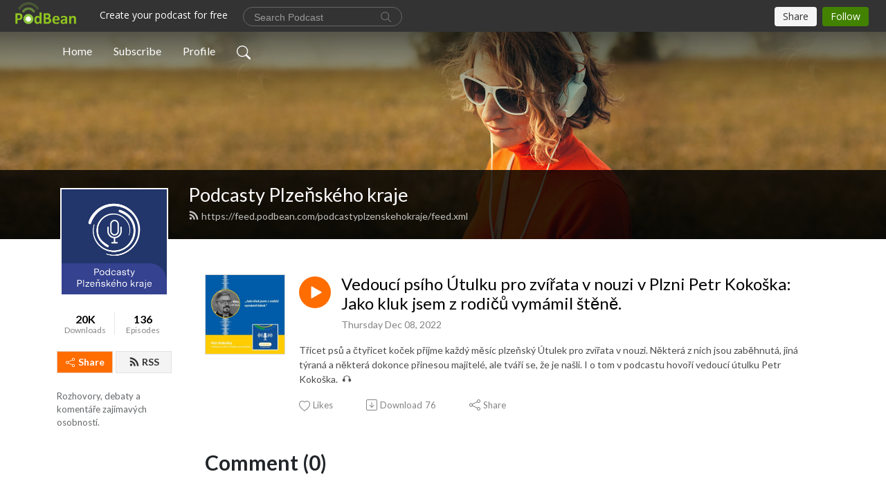

--- FILE ---
content_type: text/html; charset=UTF-8
request_url: https://podcastyplzenskehokraje.podbean.com/e/vedouci-psiho-utulku-pro-zvirata-v-nouzi-v-plzni-petr-kokoska-jako-kluk-jsem-z-rodicu-vymamil-stene/
body_size: 8209
content:
<!DOCTYPE html>
<html  data-head-attrs=""  lang="en">
<head>
  <meta charset="UTF-8">
  <meta name="viewport" content="width=device-width, initial-scale=1.0">
  <meta name="mobile-web-app-capable" content="yes">
  <meta name="apple-mobile-web-app-status-bar-style" content="black">
  <meta name="theme-color" content="#ffffff">
  <link rel="stylesheet" href="https://cdnjs.cloudflare.com/ajax/libs/twitter-bootstrap/5.0.1/css/bootstrap.min.css" integrity="sha512-Ez0cGzNzHR1tYAv56860NLspgUGuQw16GiOOp/I2LuTmpSK9xDXlgJz3XN4cnpXWDmkNBKXR/VDMTCnAaEooxA==" crossorigin="anonymous" referrerpolicy="no-referrer" />
  <link rel="preconnect" href="https://fonts.googleapis.com">
  <link rel="preconnect" href="https://fonts.gstatic.com" crossorigin>
  <script type="module" crossorigin src="https://pbcdn1.podbean.com/fs1/user-site-dist/assets/index.1ad62341.js"></script>
    <link rel="modulepreload" href="https://pbcdn1.podbean.com/fs1/user-site-dist/assets/vendor.7a484e8a.js">
    <link rel="stylesheet" href="https://pbcdn1.podbean.com/fs1/user-site-dist/assets/index.d710f70e.css">
  <link rel="manifest" href="/user-site/manifest.webmanifest" crossorigin="use-credentials"><title>Vedoucí psího Útulku pro zvířata v nouzi v Plzni Petr Kokoška: Jako kluk jsem z rodičů vymámil štěně. | Podcasty Plzeňského kraje</title><link rel="icon" href="https://www.podbean.com/favicon.ico"><link rel="apple-touch-icon" href="https://www.podbean.com/favicon.ico"><meta property="og:title" content="Vedoucí psího Útulku pro zvířata v nouzi v Plzni Petr Kokoška: Jako kluk jsem z rodičů vymámil štěně. | Podcasty Plzeňského kraje"><meta property="og:image" content="https://d2bwo9zemjwxh5.cloudfront.net/ep-logo/pbblog12542470/59_PKpodcast_Petr_Koko_ka_biq3zp_1200x628.jpg?s=b38d8d2e2fbb4de63975c8014463f800&amp;e=jpg"><meta property="og:type" content="article"><meta property="og:url" content="https://podcastyplzenskehokraje.podbean.com/e/vedouci-psiho-utulku-pro-zvirata-v-nouzi-v-plzni-petr-kokoska-jako-kluk-jsem-z-rodicu-vymamil-stene/"><meta property="og:description" content="Třicet psů a čtyřicet koček přijme každý měsíc plzeňský Útulek pro zvířata v nouzi. Některá z nich jsou zaběhnutá, jiná týraná a některá dokonce přinesou majitelé, ale tváří se, že je našli. I o tom v podcastu hovoří vedoucí útulku Petr Kokoška.  🎧"><meta name="description" content="Třicet psů a čtyřicet koček přijme každý měsíc plzeňský Útulek pro zvířata v nouzi. Některá z nich jsou zaběhnutá, jiná týraná a některá dokonce přinesou majitelé, ale tváří se, že je našli. I o tom v podcastu hovoří vedoucí útulku Petr Kokoška.  🎧"><meta name="twitter:card" content="player"><meta name="twitter:site" content="@podbeancom"><meta name="twitter:url" content="https://podcastyplzenskehokraje.podbean.com/e/vedouci-psiho-utulku-pro-zvirata-v-nouzi-v-plzni-petr-kokoska-jako-kluk-jsem-z-rodicu-vymamil-stene/"><meta name="twitter:title" content="Vedoucí psího Útulku pro zvířata v nouzi v Plzni Petr Kokoška: Jako kluk jsem z rodičů vymámil štěně. | Podcasty Plzeňského kraje"><meta name="twitter:description" content="Třicet psů a čtyřicet koček přijme každý měsíc plzeňský Útulek pro zvířata v nouzi. Některá z nich jsou zaběhnutá, jiná týraná a některá dokonce přinesou majitelé, ale tváří se, že je našli. I o tom v podcastu hovoří vedoucí útulku Petr Kokoška.  🎧"><meta name="twitter:image" content="https://d2bwo9zemjwxh5.cloudfront.net/ep-logo/pbblog12542470/59_PKpodcast_Petr_Koko_ka_biq3zp_1200x628.jpg?s=b38d8d2e2fbb4de63975c8014463f800&amp;e=jpg"><meta name="twitter:player" content="https://www.podbean.com/player-v2/?i=a7uy7-133354a&amp;square=1"><meta name="twitter:player:width" content="420"><meta name="twitter:player:height" content="420"><meta http-equiv="Content-Type" content="text/html; charset=UTF-8"><meta http-equiv="Content-Language" content="en-us"><meta name="generator" content="Podbean 3.2"><meta name="viewport" content="width=device-width, user-scalable=no, initial-scale=1.0, minimum-scale=1.0, maximum-scale=1.0"><meta name="author" content="PodBean Development"><meta name="Copyright" content="PodBean"><meta name="HandheldFriendly" content="True"><meta name="MobileOptimized" content="MobileOptimized"><meta name="robots" content="all"><meta name="twitter:app:id:googleplay" content="com.podbean.app.podcast"><meta name="twitter:app:id:ipad" content="973361050"><meta name="twitter:app:id:iphone" content="973361050"><meta name="twitter:app:name:googleplay" content="Podbean"><meta name="twitter:app:name:ipad" content="Podbean"><meta name="twitter:app:name:iphone" content="Podbean"><script type="application/ld+json">{"@context":"https://schema.org/","@type":"PodcastEpisode","url":"/e/vedouci-psiho-utulku-pro-zvirata-v-nouzi-v-plzni-petr-kokoska-jako-kluk-jsem-z-rodicu-vymamil-stene/","name":"Vedoucí psího Útulku pro zvířata v nouzi v Plzni Petr Kokoška: Jako kluk jsem z rodičů vymámil štěně.","datePublished":"2022-12-08","description":"Třicet psů a čtyřicet koček přijme každý měsíc plzeňský Útulek pro zvířata v nouzi. Některá z nich jsou zaběhnutá, jiná týraná a některá dokonce přinesou majitelé, ale tváří se, že je našli. I o tom v podcastu hovoří vedoucí útulku Petr Kokoška.  🎧","associatedMedia":{"@type":"MediaObject","contentUrl":"https://mcdn.podbean.com/mf/web/ccv7a8/59_PKpodcast_Petr_Kokoska_Mark_ta_ekanov_bmqyq.mp3"},"partOfSeries":{"@type":"PodcastSeries","name":"Podcasty Plzeňského kraje","url":"https://podcastyplzenskehokraje.podbean.com"}}</script><link type="application/rss+xml" rel="alternate" href="https://feed.podbean.com/podcastyplzenskehokraje/feed.xml" title="Podcasty Plzeňského kraje"><link rel="canonical" href="https://podcastyplzenskehokraje.podbean.com/e/vedouci-psiho-utulku-pro-zvirata-v-nouzi-v-plzni-petr-kokoska-jako-kluk-jsem-z-rodicu-vymamil-stene/"><meta name="head:count" content="35"><link rel="modulepreload" crossorigin href="https://pbcdn1.podbean.com/fs1/user-site-dist/assets/episode.b821da30.js"><link rel="stylesheet" href="https://pbcdn1.podbean.com/fs1/user-site-dist/assets/episode.6d6d54b9.css"><link rel="modulepreload" crossorigin href="https://pbcdn1.podbean.com/fs1/user-site-dist/assets/HomeHeader.500f78d5.js"><link rel="stylesheet" href="https://pbcdn1.podbean.com/fs1/user-site-dist/assets/HomeHeader.f51f4f51.css"><link rel="modulepreload" crossorigin href="https://pbcdn1.podbean.com/fs1/user-site-dist/assets/HeadEpisode.60975439.js"><link rel="stylesheet" href="https://pbcdn1.podbean.com/fs1/user-site-dist/assets/HeadEpisode.72529506.css">
</head>
<body  data-head-attrs="" >
  <div id="app" data-server-rendered="true"><div class="main-page main-style-light" style="--font:Lato,Helvetica,Arial,Verdana,sans-serif;--secondaryFont:Lato,Helvetica,Arial,Verdana,sans-serif;--playerColor:#ff6d00;--playerColorRGB:255,109,0;--homeHeaderTextColor:#ffffff;"><!----><div loginurl="https://www.podbean.com/site/user/login?return=https%253A%252F%252Fpodcastyplzenskehokraje.podbean.com%252Fe%252Fvedouci-psiho-utulku-pro-zvirata-v-nouzi-v-plzni-petr-kokoska-jako-kluk-jsem-z-rodicu-vymamil-stene%252F&amp;rts=cea740daf715dcbd685c899990fbba6791272dc0" postname="vedouci-psiho-utulku-pro-zvirata-v-nouzi-v-plzni-petr-kokoska-jako-kluk-jsem-z-rodicu-vymamil-stene"><div class="theme-frontrow3 episode-detail d-flex flex-column h-100 navigation-transparent"><!--[--><div class="cc-navigation1 navigation" style="--navigationFontColor:#FFFFFF;--navigationBackgroundColor:#000000;"><nav class="navbar navbar-expand-lg"><div class="container justify-content-center"><div style="" class="nav-item search-icon list-unstyled"><button class="btn bg-transparent d-black d-lg-none border-0 nav-link text-dark px-2" type="button" title="Search"><svg xmlns="http://www.w3.org/2000/svg" width="20" height="20" fill="currentColor" class="bi bi-search" viewbox="0 0 16 16"><path d="M11.742 10.344a6.5 6.5 0 1 0-1.397 1.398h-.001c.03.04.062.078.098.115l3.85 3.85a1 1 0 0 0 1.415-1.414l-3.85-3.85a1.007 1.007 0 0 0-.115-.1zM12 6.5a5.5 5.5 0 1 1-11 0 5.5 5.5 0 0 1 11 0z"></path></svg></button></div><div class="h-search" style="display:none;"><input class="form-control shadow-sm rounded-pill border-0" title="Search" value="" type="text" placeholder="Search"><button type="button" class="btn bg-transparent border-0">Cancel</button></div><button class="navbar-toggler px-2" type="button" title="Navbar toggle" data-bs-toggle="collapse" data-bs-target="#navbarNav" aria-controls="navbarNav" aria-expanded="false" aria-label="Toggle navigation"><svg xmlns="http://www.w3.org/2000/svg" width="28" height="28" fill="currentColor" class="bi bi-list" viewbox="0 0 16 16"><path fill-rule="evenodd" d="M2.5 12a.5.5 0 0 1 .5-.5h10a.5.5 0 0 1 0 1H3a.5.5 0 0 1-.5-.5zm0-4a.5.5 0 0 1 .5-.5h10a.5.5 0 0 1 0 1H3a.5.5 0 0 1-.5-.5zm0-4a.5.5 0 0 1 .5-.5h10a.5.5 0 0 1 0 1H3a.5.5 0 0 1-.5-.5z"></path></svg></button><div class="collapse navbar-collapse" id="navbarNav"><ul class="navbar-nav" style=""><!--[--><li class="nav-item"><!--[--><a href="/" class="nav-link"><!--[-->Home<!--]--></a><!--]--></li><li class="nav-item"><!--[--><a target="_blank" rel="noopener noreferrer" class="nav-link" active-class="active" href="https://www.podbean.com/site/podcatcher/index/blog/Wem53oh0puz9"><!--[-->Subscribe<!--]--></a><!--]--></li><li class="nav-item"><!--[--><a target="_blank" rel="noopener noreferrer" class="nav-link" active-class="active" href="https://www.podbean.com/user-7EobDmfL1Hyj"><!--[-->Profile<!--]--></a><!--]--></li><!--]--><!--[--><li style="" class="nav-item search-icon"><button class="btn bg-transparent border-0 nav-link" type="button" title="Search"><svg xmlns="http://www.w3.org/2000/svg" width="20" height="20" fill="currentColor" class="bi bi-search" viewbox="0 0 16 16"><path d="M11.742 10.344a6.5 6.5 0 1 0-1.397 1.398h-.001c.03.04.062.078.098.115l3.85 3.85a1 1 0 0 0 1.415-1.414l-3.85-3.85a1.007 1.007 0 0 0-.115-.1zM12 6.5a5.5 5.5 0 1 1-11 0 5.5 5.5 0 0 1 11 0z"></path></svg></button></li><!--]--></ul></div></div></nav></div><!----><!--]--><div class="common-content flex-shrink-0"><!--[--><!----><div class="cc-top-content home-header-bg"><div class="cover-panel"><div class="img"><img src="https://fastfs1.podbean.com/themes/FrontRow/images/detail_banner_v1.jpg" alt="Podcasty Plzeňského kraje"></div></div><div class="navbar-bg-mask"></div><div class="podcast-title-bg"><div class="container"><div class="row"><div class="col-12 col-lg-3 col-xl-2 d-none d-lg-block"> </div><div class="col-12 col-lg-9 col-xl-10"><div class="podcast-feed"><h1 class="text-break mb-md-1"><a href="/" class=""><!--[-->Podcasty Plzeňského kraje<!--]--></a></h1><p class="feed-link mb-2"><a class="text-decoration-none" href="https://feed.podbean.com/podcastyplzenskehokraje/feed.xml"><svg t="1625731275538" class="icon icon-rss" fill="currentColor" viewbox="0 0 1024 1024" version="1.1" xmlns="http://www.w3.org/2000/svg" p-id="11610" width="16" height="16"><path d="M329.143 768q0 45.714-32 77.714t-77.714 32-77.715-32-32-77.714 32-77.714 77.715-32 77.714 32 32 77.714z m292.571 70.286q1.143 16-9.714 27.428-10.286 12-26.857 12H508q-14.286 0-24.571-9.428T472 844.57q-12.571-130.857-105.429-223.714T142.857 515.43q-14.286-1.143-23.714-11.429t-9.429-24.571v-77.143q0-16.572 12-26.857 9.715-9.715 24.572-9.715h2.857q91.428 7.429 174.857 46T472 515.43q65.143 64.571 103.714 148t46 174.857z m292.572 1.143q1.143 15.428-10.286 26.857-10.286 11.428-26.286 11.428H796q-14.857 0-25.429-10T759.43 843.43Q752.57 720.57 701.714 610T569.43 418t-192-132.286T144 227.43q-14.286-0.572-24.286-11.143t-10-24.857v-81.715q0-16 11.429-26.285 10.286-10.286 25.143-10.286H148q149.714 7.428 286.571 68.571t243.143 168q106.857 106.286 168 243.143t68.572 286.572z" p-id="11611"></path></svg> https://feed.podbean.com/podcastyplzenskehokraje/feed.xml</a></p></div></div></div></div></div></div><!--]--><div class="container"><div class="row"><div class="col-12 col-lg-3 col-xl-2"><div class="left-side-panel"><div class="side-panel-content"><div class="text-center"><img class="podcast-logo" src="https://pbcdn1.podbean.com/imglogo/image-logo/12542470/1200x1200_podcast_va9pyd.jpg" alt="Podcasty Plzeňského kraje"></div><div class="download-episodes d-flex justify-content-around pt-4"><div class="download-data text-center"><p title="19969" class="number fw-bold mb-0">20K</p><p class="data-title fs-12 mb-0">Downloads</p></div><div class="line"></div><div class="episode-data text-center"><p title="136" class="number fw-bold mb-0">136</p><p class="data-title fs-12 mb-0">Episodes</p></div></div><div class="row gx-1 share-rss justify-content-between pt-4"><div class="col"><a class="btn btn-share fs-14 fw-bolder text-white" href="javascript:void(0);"><svg xmlns="http://www.w3.org/2000/svg" width="16" height="16" fill="currentColor" class="bi bi-share" viewbox="0 0 16 16"><path d="M13.5 1a1.5 1.5 0 1 0 0 3 1.5 1.5 0 0 0 0-3zM11 2.5a2.5 2.5 0 1 1 .603 1.628l-6.718 3.12a2.499 2.499 0 0 1 0 1.504l6.718 3.12a2.5 2.5 0 1 1-.488.876l-6.718-3.12a2.5 2.5 0 1 1 0-3.256l6.718-3.12A2.5 2.5 0 0 1 11 2.5zm-8.5 4a1.5 1.5 0 1 0 0 3 1.5 1.5 0 0 0 0-3zm11 5.5a1.5 1.5 0 1 0 0 3 1.5 1.5 0 0 0 0-3z"></path></svg> Share</a></div><div class="col"><a class="btn btn-rss fs-14 fw-bolder" href="https://www.podbean.com/site/podcatcher/index/blog/Wem53oh0puz9"><svg t="1625731275538" class="icon icon-rss" fill="currentColor" viewbox="0 0 1024 1024" version="1.1" xmlns="http://www.w3.org/2000/svg" p-id="11610" width="16" height="16"><path d="M329.143 768q0 45.714-32 77.714t-77.714 32-77.715-32-32-77.714 32-77.714 77.715-32 77.714 32 32 77.714z m292.571 70.286q1.143 16-9.714 27.428-10.286 12-26.857 12H508q-14.286 0-24.571-9.428T472 844.57q-12.571-130.857-105.429-223.714T142.857 515.43q-14.286-1.143-23.714-11.429t-9.429-24.571v-77.143q0-16.572 12-26.857 9.715-9.715 24.572-9.715h2.857q91.428 7.429 174.857 46T472 515.43q65.143 64.571 103.714 148t46 174.857z m292.572 1.143q1.143 15.428-10.286 26.857-10.286 11.428-26.286 11.428H796q-14.857 0-25.429-10T759.43 843.43Q752.57 720.57 701.714 610T569.43 418t-192-132.286T144 227.43q-14.286-0.572-24.286-11.143t-10-24.857v-81.715q0-16 11.429-26.285 10.286-10.286 25.143-10.286H148q149.714 7.428 286.571 68.571t243.143 168q106.857 106.286 168 243.143t68.572 286.572z" p-id="11611"></path></svg> RSS</a></div></div><p class="podcast-description fs-13 pt-4 pb-lg-5" style="">Rozhovory, debaty a komentáře zajímavých osobností.</p></div></div></div><div class="col-12 col-lg-9 col-xl-10"><!----><!--[--><!----><div><div class="container list-container"><!--[--><h2 class="text-center cc-episode-title">Episodes</h2><!--]--><div class="episode-list-type-list row row-cols-1 row-cols-md-4 pt-4 g-4 mt-0 episode-content cc-episode-list"><!--[--><div class="col6 mt-0 card bg-transparent border-0 d-md-flex list"><div class="episode-logo position-relative" href="javascript:void(0)"><div class="e-logo"><img class="object-fit-cover" width="300" height="300" alt="Vedoucí psího Útulku pro zvířata v nouzi v Plzni Petr Kokoška: Jako kluk jsem z rodičů vymámil štěně." src="https://pbcdn1.podbean.com/imglogo/ep-logo/pbblog12542470/59_PKpodcast_Petr_Koko_ka_biq3zp_300x300.jpg" loading="lazy"></div><p class="e-l-date"><!----><span class="episode-date">Thursday Dec 08, 2022</span></p><div class="hover-bg"></div><div class="play-bg position-absolute d-flex align-items-center justify-content-center"><button type="button" class="btn btn-link play-button" title="Play Vedoucí psího Útulku pro zvířata v nouzi v Plzni Petr Kokoška: Jako kluk jsem z rodičů vymámil štěně."><span class="play-button-bg"><svg t="1622017593702" class="icon icon-play" fill="currentColor" viewbox="0 0 1024 1024" version="1.1" xmlns="http://www.w3.org/2000/svg" p-id="12170" width="30" height="30"><path d="M844.704269 475.730473L222.284513 116.380385a43.342807 43.342807 0 0 0-65.025048 37.548353v718.692951a43.335582 43.335582 0 0 0 65.025048 37.541128l622.412531-359.342864a43.357257 43.357257 0 0 0 0.007225-75.08948z" fill="" p-id="12171"></path></svg></span></button></div></div><div class="card-body position-relative"><div class="card-body-button-title"><button type="button" class="btn btn-link play-button e-r-play-button" title="Play Vedoucí psího Útulku pro zvířata v nouzi v Plzni Petr Kokoška: Jako kluk jsem z rodičů vymámil štěně."><span class="play-button-bg"><svg t="1622017593702" class="icon icon-play" fill="currentColor" viewbox="0 0 1024 1024" version="1.1" xmlns="http://www.w3.org/2000/svg" p-id="12170" width="30" height="30"><path d="M844.704269 475.730473L222.284513 116.380385a43.342807 43.342807 0 0 0-65.025048 37.548353v718.692951a43.335582 43.335582 0 0 0 65.025048 37.541128l622.412531-359.342864a43.357257 43.357257 0 0 0 0.007225-75.08948z" fill="" p-id="12171"></path></svg></span></button><div class="right-title-date"><h2 class="card-title e-title text-truncate"><a aria-current="page" href="/e/vedouci-psiho-utulku-pro-zvirata-v-nouzi-v-plzni-petr-kokoska-jako-kluk-jsem-z-rodicu-vymamil-stene/" class="router-link-active router-link-exact-active text-decoration-none text-truncate"><!--[-->Vedoucí psího Útulku pro zvířata v nouzi v Plzni Petr Kokoška: Jako kluk jsem z rodičů vymámil štěně.<!--]--></a></h2><p class="r-t-date text-gray"><!----><span class="episode-date">Thursday Dec 08, 2022</span></p></div></div><p class="e-date text-gray"><!----><span class="episode-date">Thursday Dec 08, 2022</span></p><div class="episode-description"><p class="e-description text-two-line card-text"><p>Třicet psů a čtyřicet koček přijme každý měsíc plzeňský Útulek pro zvířata v nouzi. Některá z nich jsou zaběhnutá, jiná týraná a některá dokonce přinesou majitelé, ale tváří se, že je našli. I o tom v podcastu hovoří vedoucí útulku Petr Kokoška.  🎧</p></p></div><div class="cc-post-toolbar"><ul class="list-unstyled d-flex mb-0 row gx-5 p-0"><li class="col-auto"><button class="border-0 p-0 bg-transparent row gx-1 align-items-center" title="Likes"><svg xmlns="http://www.w3.org/2000/svg" width="16" height="16" fill="currentColor" class="bi bi-heart col-auto icon-like" viewbox="0 0 16 16"><path d="m8 2.748-.717-.737C5.6.281 2.514.878 1.4 3.053c-.523 1.023-.641 2.5.314 4.385.92 1.815 2.834 3.989 6.286 6.357 3.452-2.368 5.365-4.542 6.286-6.357.955-1.886.838-3.362.314-4.385C13.486.878 10.4.28 8.717 2.01L8 2.748zM8 15C-7.333 4.868 3.279-3.04 7.824 1.143c.06.055.119.112.176.171a3.12 3.12 0 0 1 .176-.17C12.72-3.042 23.333 4.867 8 15z"></path></svg><span class="text-gray col-auto item-name">Likes</span><!----></button></li><li class="col-auto"><a class="border-0 p-0 bg-transparent row gx-1 align-items-center" href="https://www.podbean.com/media/share/pb-a7uy7-133354a?download=1" target="_blank" title="Download"><svg xmlns="http://www.w3.org/2000/svg" width="16" height="16" fill="currentColor" class="bi bi-arrow-down-square col-auto" viewbox="0 0 16 16"><path fill-rule="evenodd" d="M15 2a1 1 0 0 0-1-1H2a1 1 0 0 0-1 1v12a1 1 0 0 0 1 1h12a1 1 0 0 0 1-1V2zM0 2a2 2 0 0 1 2-2h12a2 2 0 0 1 2 2v12a2 2 0 0 1-2 2H2a2 2 0 0 1-2-2V2zm8.5 2.5a.5.5 0 0 0-1 0v5.793L5.354 8.146a.5.5 0 1 0-.708.708l3 3a.5.5 0 0 0 .708 0l3-3a.5.5 0 0 0-.708-.708L8.5 10.293V4.5z"></path></svg><span class="text-gray col-auto item-name">Download</span><span class="text-gray col-auto">76</span></a></li><li class="col-auto"><button class="border-0 p-0 bg-transparent row gx-1 align-items-center" title="Share" data-bs-toggle="modal" data-bs-target="#shareModal"><svg xmlns="http://www.w3.org/2000/svg" width="16" height="16" fill="currentColor" class="bi bi-share col-auto" viewbox="0 0 16 16"><path d="M13.5 1a1.5 1.5 0 1 0 0 3 1.5 1.5 0 0 0 0-3zM11 2.5a2.5 2.5 0 1 1 .603 1.628l-6.718 3.12a2.499 2.499 0 0 1 0 1.504l6.718 3.12a2.5 2.5 0 1 1-.488.876l-6.718-3.12a2.5 2.5 0 1 1 0-3.256l6.718-3.12A2.5 2.5 0 0 1 11 2.5zm-8.5 4a1.5 1.5 0 1 0 0 3 1.5 1.5 0 0 0 0-3zm11 5.5a1.5 1.5 0 1 0 0 3 1.5 1.5 0 0 0 0-3z"></path></svg><span class="text-gray item-name col-auto">Share</span></button></li></ul></div></div></div><!--]--></div><!----></div></div><!--]--><!----><div class="episode-detail-bottom container"><div class="pb-2 pt-4"><div class="cc-comments"><div class="comment-title">Comment (0) </div><!----><div class="content empty-content text-center"><svg xmlns="http://www.w3.org/2000/svg" width="16" height="16" fill="currentColor" class="bi bi-chat-left-text" viewbox="0 0 16 16"><path d="M14 1a1 1 0 0 1 1 1v8a1 1 0 0 1-1 1H4.414A2 2 0 0 0 3 11.586l-2 2V2a1 1 0 0 1 1-1h12zM2 0a2 2 0 0 0-2 2v12.793a.5.5 0 0 0 .854.353l2.853-2.853A1 1 0 0 1 4.414 12H14a2 2 0 0 0 2-2V2a2 2 0 0 0-2-2H2z"></path><path d="M3 3.5a.5.5 0 0 1 .5-.5h9a.5.5 0 0 1 0 1h-9a.5.5 0 0 1-.5-.5zM3 6a.5.5 0 0 1 .5-.5h9a.5.5 0 0 1 0 1h-9A.5.5 0 0 1 3 6zm0 2.5a.5.5 0 0 1 .5-.5h5a.5.5 0 0 1 0 1h-5a.5.5 0 0 1-.5-.5z"></path></svg><p class="pt-3">No comments yet. Be the first to say something!</p></div></div></div></div></div></div></div></div><!--[--><footer class="cc-footer1 footer mt-auto" style="--footerFontColor:#ffffff;--footerBackgroundColor:#000000;"><div class="container p-0 d-sm-flex justify-content-sm-between align-items-center flex-row-reverse"><ul class="row gx-4 social-icon-content list-unstyled d-flex justify-content-md-start justify-content-center mb-0"><!----><!----><!----><!----><!----></ul><div class="right-content"><p class="mb-0 pt-2">Copyright 2021 All rights reserved.</p><p class="by">Podcast Powered By <a href="https://www.podbean.com" target="_blank" rel="noopener noreferrer">Podbean</a></p></div></div></footer><div class="after-footer"></div><!----><!--]--></div></div><!----><!----><!----><div style="display:none;">Version: 20241125</div></div></div>

<script>window.__INITIAL_STATE__="{\"store\":{\"baseInfo\":{\"podcastTitle\":\"Podcasty Plzeňského kraje\",\"slug\":\"podcastyplzenskehokraje\",\"podcastDescription\":\"Rozhovory, debaty a komentáře zajímavých osobností.\",\"podcastLogo\":\"https:\u002F\u002Fpbcdn1.podbean.com\u002Fimglogo\u002Fimage-logo\u002F12542470\u002F1200x1200_podcast_va9pyd.jpg\",\"podcastShareLogo\":\"https:\u002F\u002Fd2bwo9zemjwxh5.cloudfront.net\u002Fimage-logo\u002F12542470\u002F1200x1200_podcast_va9pyd_1200x628.jpg?s=1b6a2f9feafb115147c3d2cb28eefc0c&e=jpg\",\"podcastUrl\":\"https:\u002F\u002Fpodcastyplzenskehokraje.podbean.com\",\"podcastCanSearched\":true,\"feedUrl\":\"https:\u002F\u002Ffeed.podbean.com\u002Fpodcastyplzenskehokraje\u002Ffeed.xml\",\"theme\":\"frontrow3\",\"podcastDeepLink\":\"https:\u002F\u002Fwww.podbean.com\u002Fpw\u002Fpbblog-2wx6s-bf6206?from=usersite\",\"removePodbeanBranding\":\"no\",\"brandingLogo\":null,\"timeZone\":{\"timeZoneId\":32,\"gmtAdjustment\":\"GMT+01:00\",\"useDaylightTime\":1,\"value\":1,\"text\":\"(GMT+01:00) Belgrade, Bratislava, Budapest, Ljubljana, Prague\",\"daylightStartTime\":\"Second Sunday Of March +2 Hours\",\"daylightEndTime\":\"First Sunday Of November +2 Hours\",\"timezone\":\"Europe\u002FBelgrade\"},\"podcastDownloads\":19969,\"totalEpisodes\":136,\"showComments\":true,\"iOSAppDownloadLink\":null,\"customizeCssUrl\":null,\"androidAppDownloadLink\":null,\"showPostShare\":true,\"showLike\":true,\"author\":\"Plzeňský kraj\",\"enableEngagementStats\":true,\"shareEmbedLink\":\"https:\u002F\u002Fadmin5.podbean.com\u002Fembed.html?id=pbblog-2wx6s-bf6206-playlist\",\"language\":\"en\",\"sensitivitySessionExpireTime\":3600,\"podcastApps\":[{\"name\":\"Apple Podcasts\",\"link\":\"https:\u002F\u002Fpodcasts.apple.com\u002Fus\u002Fpodcast\u002Fpodcasty-plzeňského-kraje\u002Fid1581400800\",\"image\":\"https:\u002F\u002Fpbcdn1.podbean.com\u002Ffs1\u002Fsite\u002Fimages\u002Fadmin5\u002Fapple-podcast.png\",\"title\":null},{\"name\":\"Podbean App\",\"link\":\"https:\u002F\u002Fwww.podbean.com\u002Fpw\u002Fpbblog-2wx6s-bf6206?from=usersite\",\"image\":\"https:\u002F\u002Fpbcdn1.podbean.com\u002Ffs1\u002Fsite\u002Fimages\u002Fadmin5\u002Fpodbean-app.png\",\"title\":null}],\"components\":{\"base\":[{\"id\":\"MainStyle\",\"val\":\"light\"},{\"id\":\"Font\",\"val\":\"Lato\"},{\"id\":\"SecondaryFont\",\"val\":\"Lato\"},{\"id\":\"PlayerColor\",\"val\":\"#ff6d00\"},{\"id\":\"PlayerStyle\",\"val\":\"player1\"},{\"id\":\"PlayerWave\",\"val\":\"show\"},{\"id\":\"Favicon\",\"val\":null},{\"id\":\"CookiesNotice\",\"val\":\"hide\"},{\"id\":\"CookiesNoticeContent\",\"val\":\"\u003Ch4\u003ECookies Notice\u003C\u002Fh4\u003E\u003Cp\u003EThis website uses cookies to improve your experience while you navigate through the website. By using our website you agree to our use of cookies.\u003C\u002Fp\u003E\"},{\"id\":\"EpisodePageCustomizeComponent\",\"val\":\"hide\"}],\"home-header\":[{\"id\":\"HomeHeaderTextColor\",\"val\":\"#ffffff\"},{\"id\":\"BackgroundImage\",\"val\":\"https:\u002F\u002Ffastfs1.podbean.com\u002Fthemes\u002FFrontRow\u002Fimages\u002Fdetail_banner_v1.jpg\"},{\"id\":\"BackgroundImageForMobile\",\"val\":null}],\"episode-list\":[{\"id\":\"EpisodeListType\",\"val\":\"list\"},{\"id\":\"EpisodesPerPage\",\"val\":10},{\"id\":\"EpisodeStats\",\"val\":\"show\"}],\"navigation\":[{\"id\":\"NavigationFontColor\",\"val\":\"#FFFFFF\"},{\"id\":\"NavigationBackgroundColor\",\"val\":\"#000000\"},{\"id\":\"NavigationSearch\",\"val\":\"show\"},{\"id\":\"NavigationLinks\",\"val\":[{\"id\":\"Home\",\"type\":\"Link\",\"value\":\"\u002F\",\"text\":\"Home\",\"subitems\":[]},{\"id\":\"Subscribe\",\"type\":\"Link\",\"value\":\"https:\u002F\u002Fwww.podbean.com\u002Fsite\u002Fpodcatcher\u002Findex\u002Fblog\u002FWem53oh0puz9\",\"text\":\"Subscribe\",\"subitems\":[]},{\"id\":\"Profile\",\"type\":\"Link\",\"value\":\"https:\u002F\u002Fwww.podbean.com\u002Fuser-7EobDmfL1Hyj\",\"text\":\"Profile\",\"subitems\":[]}]}],\"footer\":[{\"id\":\"FooterType\",\"val\":\"Footer1\"},{\"id\":\"FooterFontColor\",\"val\":\"#ffffff\"},{\"id\":\"FooterBackgroundColor\",\"val\":\"#000000\"},{\"id\":\"FooterCopyright\",\"val\":\"Copyright 2021 All rights reserved.\"},{\"id\":\"SocialMediaLinks\",\"val\":{\"facebook_username\":\"\",\"twitter_username\":\"\",\"instagram_username\":\"\",\"youtube_username\":\"\",\"linkedin_username\":\"\"}}],\"customize-container1\":[],\"customize-container2\":[]},\"allLinks\":[],\"mainStylesDefaultSettings\":null,\"defaultCustomizeComponents\":null,\"scripts\":[],\"metas\":null,\"appConfig\":{\"package\":\"com.podbean.app.podcast\",\"app_store_id\":973361050,\"app_name\":\"Podbean\",\"scheme\":\"podbean\"},\"customizeCss\":null,\"canEditCss\":null,\"enableJsCodeInCustomizeContent\":false,\"enabledIframeCodeInCustomizeContent\":true,\"sectionMaxCount\":10,\"enableEditorLink\":true,\"enableEditCookiesNotice\":true,\"siteRedirectToFeed\":false,\"podcatcherRssUrl\":\"https:\u002F\u002Fwww.podbean.com\u002Fsite\u002Fpodcatcher\u002Findex\u002Fblog\u002FWem53oh0puz9\",\"showFeed\":true,\"showTopBar\":true,\"enableWebSiteLike\":true,\"organizationName\":null,\"organizationPageLink\":null},\"backToListUrl\":\"\u002F\",\"tinymceLoaded\":false,\"listEpisodes\":[],\"userLikedEpisodes\":[],\"userLikeCheckedEpisodes\":[],\"topBarIframeLoaded\":false,\"listTotalCount\":0,\"listTotalPage\":0,\"listPage\":0,\"listType\":\"all\",\"listValue\":\"\",\"listName\":\"\",\"pageLoading\":false,\"apiBaseUrl\":\"https:\u002F\u002Fpodcastyplzenskehokraje.podbean.com\",\"apiV2BaseUrl\":\"\",\"apiCommonParams\":{\"t\":\"6972ada5\",\"clientSignature\":\"3144339db23c92a3791643184613ce16\",\"u\":null,\"customizing\":null},\"apiCommonHeaders\":{},\"comments\":[],\"commentsTotalCount\":0,\"commentsTotalPage\":0,\"commentsPage\":1,\"commentEpisodeId\":\"pb20133194-a7uy7\",\"episode\":{\"id\":\"pb20133194\",\"idTag\":\"a7uy7\",\"title\":\"Vedoucí psího Útulku pro zvířata v nouzi v Plzni Petr Kokoška: Jako kluk jsem z rodičů vymámil štěně.\",\"logo\":\"https:\u002F\u002Fpbcdn1.podbean.com\u002Fimglogo\u002Fep-logo\u002Fpbblog12542470\u002F59_PKpodcast_Petr_Koko_ka_biq3zp_300x300.jpg\",\"shareLogo\":\"https:\u002F\u002Fd2bwo9zemjwxh5.cloudfront.net\u002Fep-logo\u002Fpbblog12542470\u002F59_PKpodcast_Petr_Koko_ka_biq3zp_1200x628.jpg?s=b38d8d2e2fbb4de63975c8014463f800&e=jpg\",\"largeLogo\":\"https:\u002F\u002Fpbcdn1.podbean.com\u002Fimglogo\u002Fep-logo\u002Fpbblog12542470\u002F59_PKpodcast_Petr_Koko_ka_biq3zp.jpg\",\"previewContent\":null,\"content\":\"\u003Cp\u003ETřicet psů a čtyřicet koček přijme každý měsíc plzeňský Útulek pro zvířata v nouzi. Některá z nich jsou zaběhnutá, jiná týraná a některá dokonce přinesou majitelé, ale tváří se, že je našli. I o tom v podcastu hovoří vedoucí útulku Petr Kokoška.  🎧\u003C\u002Fp\u003E\",\"publishTimestamp\":1670506186,\"duration\":2170,\"mediaUrl\":\"https:\u002F\u002Fmcdn.podbean.com\u002Fmf\u002Fweb\u002Fccv7a8\u002F59_PKpodcast_Petr_Kokoska_Mark_ta_ekanov_bmqyq.mp3\",\"mediaType\":\"audio\u002Fmpeg\",\"shareLink\":\"https:\u002F\u002Fadmin5.podbean.com\u002Fembed.html?id=pb-a7uy7-133354a\",\"likedCount\":0,\"deepLink\":\"https:\u002F\u002Fwww.podbean.com\u002Few\u002Fpb-a7uy7-133354a\",\"transcriptUrl\":null,\"permalink\":\"\u002Fe\u002Fvedouci-psiho-utulku-pro-zvirata-v-nouzi-v-plzni-petr-kokoska-jako-kluk-jsem-z-rodicu-vymamil-stene\u002F\",\"downloadLink\":\"https:\u002F\u002Fwww.podbean.com\u002Fmedia\u002Fshare\u002Fpb-a7uy7-133354a?download=1\",\"fallbackResource\":null,\"fallbackResourceMimetype\":null,\"downloadCount\":76,\"status\":\"publish\",\"hasMoreContent\":false,\"chaptersUrl\":null,\"explicit\":false},\"episodeShareLink\":null,\"deepLink\":\"https:\u002F\u002Fwww.podbean.com\u002Few\u002Fpb-a7uy7-133354a\",\"playlist\":{\"episodes\":[],\"current\":0,\"start\":0,\"stop\":0,\"playing\":true,\"playerLoading\":true,\"playbackRate\":1,\"playbackRateIndex\":1,\"volume\":1},\"toasts\":[],\"confirm\":null,\"customizeEditorFormZIndex\":999,\"lastRequestTime\":null,\"validateChangesOnBeforeunload\":true,\"windowWidth\":1000,\"VITE_FS1_CDN_URL_PREFIX\":\"https:\u002F\u002Fpbcdn1.podbean.com\u002Ffs1\",\"reloadStats\":false,\"userIdEncrypted\":null,\"userProfilePicture\":null,\"username\":null,\"isVerified\":false,\"loadUserInfo\":false,\"loginUrl\":\"https:\u002F\u002Fwww.podbean.com\u002Fsite\u002Fuser\u002Flogin?return=https%253A%252F%252Fpodcastyplzenskehokraje.podbean.com%252Fe%252Fvedouci-psiho-utulku-pro-zvirata-v-nouzi-v-plzni-petr-kokoska-jako-kluk-jsem-z-rodicu-vymamil-stene%252F&rts=cea740daf715dcbd685c899990fbba6791272dc0\",\"recaptchaV3Loaded\":false,\"recaptchaV2Loaded\":false,\"likesLoaded\":false,\"commentLikeMap\":{},\"commentOffset\":0,\"widgetCommentsLoaded\":false},\"episode\":{\"id\":\"pb20133194\",\"idTag\":\"a7uy7\",\"title\":\"Vedoucí psího Útulku pro zvířata v nouzi v Plzni Petr Kokoška: Jako kluk jsem z rodičů vymámil štěně.\",\"logo\":\"https:\u002F\u002Fpbcdn1.podbean.com\u002Fimglogo\u002Fep-logo\u002Fpbblog12542470\u002F59_PKpodcast_Petr_Koko_ka_biq3zp_300x300.jpg\",\"shareLogo\":\"https:\u002F\u002Fd2bwo9zemjwxh5.cloudfront.net\u002Fep-logo\u002Fpbblog12542470\u002F59_PKpodcast_Petr_Koko_ka_biq3zp_1200x628.jpg?s=b38d8d2e2fbb4de63975c8014463f800&e=jpg\",\"largeLogo\":\"https:\u002F\u002Fpbcdn1.podbean.com\u002Fimglogo\u002Fep-logo\u002Fpbblog12542470\u002F59_PKpodcast_Petr_Koko_ka_biq3zp.jpg\",\"previewContent\":null,\"content\":\"\u003Cp\u003ETřicet psů a čtyřicet koček přijme každý měsíc plzeňský Útulek pro zvířata v nouzi. Některá z nich jsou zaběhnutá, jiná týraná a některá dokonce přinesou majitelé, ale tváří se, že je našli. I o tom v podcastu hovoří vedoucí útulku Petr Kokoška.  🎧\u003C\u002Fp\u003E\",\"publishTimestamp\":1670506186,\"duration\":2170,\"mediaUrl\":\"https:\u002F\u002Fmcdn.podbean.com\u002Fmf\u002Fweb\u002Fccv7a8\u002F59_PKpodcast_Petr_Kokoska_Mark_ta_ekanov_bmqyq.mp3\",\"mediaType\":\"audio\u002Fmpeg\",\"shareLink\":\"https:\u002F\u002Fadmin5.podbean.com\u002Fembed.html?id=pb-a7uy7-133354a\",\"likedCount\":0,\"deepLink\":\"https:\u002F\u002Fwww.podbean.com\u002Few\u002Fpb-a7uy7-133354a\",\"transcriptUrl\":null,\"permalink\":\"\u002Fe\u002Fvedouci-psiho-utulku-pro-zvirata-v-nouzi-v-plzni-petr-kokoska-jako-kluk-jsem-z-rodicu-vymamil-stene\u002F\",\"downloadLink\":\"https:\u002F\u002Fwww.podbean.com\u002Fmedia\u002Fshare\u002Fpb-a7uy7-133354a?download=1\",\"fallbackResource\":null,\"fallbackResourceMimetype\":null,\"downloadCount\":76,\"status\":\"publish\",\"hasMoreContent\":false,\"chaptersUrl\":null,\"explicit\":false},\"loginUrl\":\"https:\u002F\u002Fwww.podbean.com\u002Fsite\u002Fuser\u002Flogin?return=https%253A%252F%252Fpodcastyplzenskehokraje.podbean.com%252Fe%252Fvedouci-psiho-utulku-pro-zvirata-v-nouzi-v-plzni-petr-kokoska-jako-kluk-jsem-z-rodicu-vymamil-stene%252F&rts=cea740daf715dcbd685c899990fbba6791272dc0\"}"</script>
  
  <script src="https://cdnjs.cloudflare.com/ajax/libs/bootstrap/5.0.2/js/bootstrap.bundle.min.js" integrity="sha512-72WD92hLs7T5FAXn3vkNZflWG6pglUDDpm87TeQmfSg8KnrymL2G30R7as4FmTwhgu9H7eSzDCX3mjitSecKnw==" crossorigin="anonymous" referrerpolicy="no-referrer"></script>
</body>
</html>
